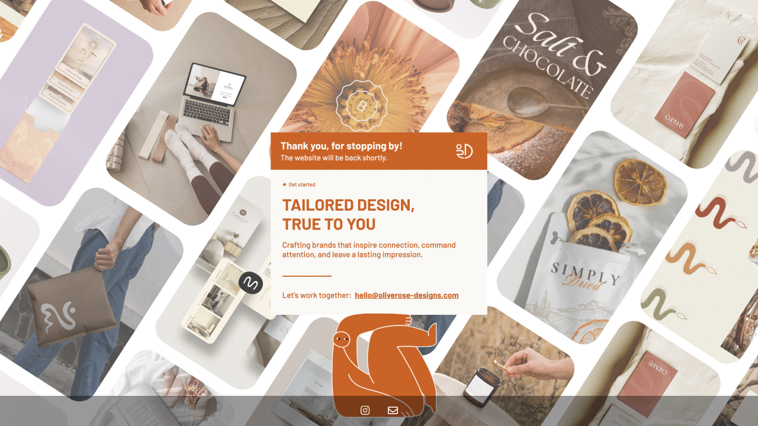

--- FILE ---
content_type: text/html; charset=UTF-8
request_url: https://oliverose-designs.com/?post_type=lp_course&amp;p=4354/lessons/lesson-43
body_size: 2537
content:
<!DOCTYPE html>

<html dir="ltr" lang="en-US" prefix="og: https://ogp.me/ns#">
    <head>
    	<meta charset="UTF-8">
    	<meta name="viewport" content="width=device-width, initial-scale=1">

        <!-- SEO -->
<title>Olive Rose Designs</title><meta name="description" content="Cultivating authentic brands Command Attention, Evoke Emotion, and Drive Sales - Your Vision, My Expertise, Your Business Triumph!"/>
<!-- og meta for facebook, googleplus -->
<meta property="og:title" content="Olive Rose Designs"/>
<meta property="og:description" content="Cultivating authentic brands Command Attention, Evoke Emotion, and Drive Sales - Your Vision, My Expertise, Your Business Triumph!"/>
<meta property="og:url" content="https://oliverose-designs.com"/>
<meta property="og:type" content="website" />
<meta property="og:image" content="https://oliverose-designs.com/wp-content/uploads/ORD_Coming-soon-page_0.3-1024x576.png"/>

<!-- twitter meta -->
<meta name="twitter:card" content="summary_large_image"/>
<meta name="twitter:title" content="Olive Rose Designs"/>
<meta name="twitter:description" content="Cultivating authentic brands Command Attention, Evoke Emotion, and Drive Sales - Your Vision, My Expertise, Your Business Triumph!"/>
<meta name="twitter:url" content="https://oliverose-designs.com"/>
<meta name="twitter:image" content="https://oliverose-designs.com/wp-content/uploads/ORD_Coming-soon-page_0.3-1024x576.png"/>

<link rel="icon" href="https://oliverose-designs.com/wp-content/uploads/2020/05/cropped-honeydew-favicon-100x100.png" sizes="32x32" />
<link rel="icon" href="https://oliverose-designs.com/wp-content/uploads/2020/05/cropped-honeydew-favicon-300x300.png" sizes="192x192" />
<link rel="apple-touch-icon" href="https://oliverose-designs.com/wp-content/uploads/2020/05/cropped-honeydew-favicon-300x300.png" />
<meta name="msapplication-TileImage" content="https://oliverose-designs.com/wp-content/uploads/2020/05/cropped-honeydew-favicon-300x300.png" />
<link rel="stylesheet" href="https://oliverose-designs.com/wp-content/plugins/cmp-coming-soon-maintenance/themes/hardwork/style.css?v=4.1.13" type="text/css" media="all">
<link rel="stylesheet" href="https://oliverose-designs.com/wp-content/plugins/cmp-coming-soon-maintenance/css/animate.min.css">
<link href="https://cdnjs.cloudflare.com/ajax/libs/font-awesome/5.14.0/css/all.min.css" rel="stylesheet" >
<link href="https://fonts.googleapis.com/css?family=Playfair+Display:700%7CMontserrat:400,700,400&amp;subset=latin-ext,cyrillic,latin,vietnamese,cyrillic-ext" rel="stylesheet">


        <style>
            body,input {font-family:'Montserrat', 'sans-serif';color:#ffffff;}
                            .social-list {background-color: rgba(0,0,0,0.4);}
                            a {color:#ffffff;}
            h1,h2,h3,h4,h5,h6 {font-family:'Playfair Display', 'sans-serif';}
            body {font-size:17px; letter-spacing: 0px; font-weight:400;; }
            h1:not(.text-logo),h2, h3,h4,h5,h6,.text-logo-wrapper {font-size:2.3529411764706em;letter-spacing: 0px; font-weight:700;font-style: normal;; }
            h1 {font-weight:700;font-style: normal;;}
        </style>

        

<style>
    .wp-video {margin: 0 auto;}
    .wp-video-shortcode {max-width: 100%;}
    .grecaptcha-badge {display: none!important;}
    .text-logo {display: inline-block;}
    #gdpr-checkbox {-webkit-appearance: checkbox;-moz-appearance: checkbox;width: initial;height: initial;}
    #counter.expired {display: none; }
    input, button {
        box-shadow: inset 0 0 0 0 !important;
        -webkit-box-shadow: inset 0 0 0 0 !important;
        -webkit-appearance: none;
        outline: none;
    }
</style>




    </head>


    <body id="body">
        <div id="background-wrapper">

         <div id="background-image" class="image" style="background-image:url('https://oliverose-designs.com/wp-content/uploads/ORD_Coming-soon-page_0.3-scaled.png')"></div>
        </div>

        
        <section class="section section-body">
                     
         </section>
        <ul class="social-list"><li class="social-child"><a href="https://instagram.com/oliverose.designs" target="top" class="social-instagram"><i class="fab fa-instagram" aria-hidden="true"></i></a></li><li class="social-child"><a href="mailto:hello@oliverose-designs.com" target="top" class="social-envelope-o"><i class="far fa-envelope" aria-hidden="true"></i></a></li></ul>
    <!-- Fade in background image after load -->
    <script>
        window.addEventListener("load",function(event) {
            init();
        });

        function init(){

            var image = document.getElementById('background-image');
            var body = document.getElementById('body');
            
            if ( image === null ) {
                image = document.getElementById('body');
            } 

            if ( image != null ) {
                if ( image.className !== 'image-unsplash') {
                    image.classList.add('loaded');
                    body.classList.add('loaded');
                }
            }

                    }
    </script>

    
    <script>
        /* Subscribe form script */
        var ajaxWpUrl = 'https://oliverose-designs.com/wp-admin/admin-ajax.php';
        var {pathname} = new URL(ajaxWpUrl);
        var ajaxurl = `${location.protocol}//${location.hostname}${pathname}`;
        var security = 'e4d9d1ed51';
        var msg = '';
        subForm = function( form, resultElement, emailInput, firstnameInput, lastnameInput, token = '' ) {
            if ( emailInput.value !== '' ) {
                const firstname = firstnameInput === null ? '' : firstnameInput.value;
                const lastname = lastnameInput === null ? '' : lastnameInput.value;

                fetch( ajaxurl, {
                    method: 'POST',
                    headers: {
                        'Content-Type': 'application/x-www-form-urlencoded; charset=utf-8',
                        'Access-Control-Allow-Origin': '*',
                    },
                    body: `action=niteo_subscribe&ajax=true&form_honeypot=&email=${ encodeURIComponent(emailInput.value) }&firstname=${ encodeURIComponent(firstname) }&lastname=${ encodeURIComponent(lastname) }&security=${ security }&token=${ token }`,
                    credentials: 'same-origin'
                } )
                .then( (res) => {
                    return res.json();
                } )
                .then( (data) => {
                    resultElement.innerHTML = data.message; // Display the result inside result element.
                    form.classList.add('-subscribed');
                    if (data.status == 1) {
                        form.classList.remove('-subscribe-failed');
                        form.classList.add('-subscribe-successful');
                        emailInput.value = '';
                        firstnameInput ? firstnameInput.value = '' : null;
                        lastnameInput ? lastnameInput.value = '' : null;
                        
                    } else {
                        form.classList.add('-subscribe-failed');
                    }
                } )
                .catch(function(error) { console.log(error.message); });

            } else {
                resultElement.innerHTML = 'Oops! Email is empty.';
            }
        }
    </script>

<!-- Build by CMP – Coming Soon Maintenance Plugin by NiteoThemes -->
<!-- Visit plugin page https://wordpress.org/plugins/cmp-coming-soon-maintenance/ -->
<!-- More CMP Themes on https://niteothemes.com -->
    </body>

</html>


<!-- Page cached by LiteSpeed Cache 7.6.2 on 2026-01-21 09:04:33 -->